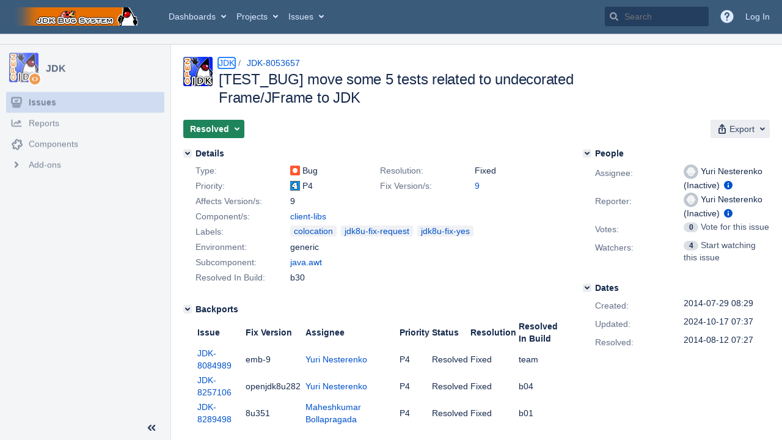

--- FILE ---
content_type: text/html;charset=UTF-8
request_url: https://bugs.openjdk.org/browse/JDK-8053657
body_size: 2261
content:


<h2 style="display:none;">[JDK-8053657] [TEST_BUG] move some 5 tests related to undecorated Frame/JFrame to JDK</h2>


    














    <div class="tabwrap aui-tabs horizontal-tabs aui-tabs-disabled">
        <script>resourcePhaseCheckpoint.interaction.then(() => require('wrm/require')('wrc!commentPins'));</script><script>resourcePhaseCheckpoint.interaction.then(() => require('wrm/require')('wrc!commentPinsDiscovery'));</script>

        <ul role="tablist" id="issue-tabs" class="tabs-menu" aria-label="Activity">
                                
            
            <li class="menu-item "
                role="presentation"
                id="all-tabpanel"
                data-id="all-tabpanel"
                data-key="com.atlassian.jira.plugin.system.issuetabpanels:all-tabpanel"
                data-label="All"
                data-href="/browse/JDK-8053657?page=com.atlassian.jira.plugin.system.issuetabpanels:all-tabpanel"
            >
                                    <a role="tab" aria-selected="false" aria-controls="all-tabpanel-tabpanel" id="all-tabpanel-link" href="/browse/JDK-8053657?page=com.atlassian.jira.plugin.system.issuetabpanels:all-tabpanel" tabindex="-1" class="ajax-activity-content">All</a>
                            </li>
                                
            
            <li class="menu-item  active-tab active "
                role="presentation"
                id="comment-tabpanel"
                data-id="comment-tabpanel"
                data-key="com.atlassian.jira.plugin.system.issuetabpanels:comment-tabpanel"
                data-label="Comments"
                data-href="/browse/JDK-8053657?page=com.atlassian.jira.plugin.system.issuetabpanels:comment-tabpanel"
            >
                                    <a role="tab" aria-controls="comment-tabpanel-tabpanel" id="comment-tabpanel-link" aria-selected="true" tabindex="0">Comments</a>
                            </li>
                                
            
            <li class="menu-item "
                role="presentation"
                id="worklog-tabpanel"
                data-id="worklog-tabpanel"
                data-key="com.atlassian.jira.plugin.system.issuetabpanels:worklog-tabpanel"
                data-label="Work Log"
                data-href="/browse/JDK-8053657?page=com.atlassian.jira.plugin.system.issuetabpanels:worklog-tabpanel"
            >
                                    <a role="tab" aria-selected="false" aria-controls="worklog-tabpanel-tabpanel" id="worklog-tabpanel-link" href="/browse/JDK-8053657?page=com.atlassian.jira.plugin.system.issuetabpanels:worklog-tabpanel" tabindex="-1" class="ajax-activity-content">Work Log</a>
                            </li>
                                
            
            <li class="menu-item "
                role="presentation"
                id="changehistory-tabpanel"
                data-id="changehistory-tabpanel"
                data-key="com.atlassian.jira.plugin.system.issuetabpanels:changehistory-tabpanel"
                data-label="History"
                data-href="/browse/JDK-8053657?page=com.atlassian.jira.plugin.system.issuetabpanels:changehistory-tabpanel"
            >
                                    <a role="tab" aria-selected="false" aria-controls="changehistory-tabpanel-tabpanel" id="changehistory-tabpanel-link" href="/browse/JDK-8053657?page=com.atlassian.jira.plugin.system.issuetabpanels:changehistory-tabpanel" tabindex="-1" class="ajax-activity-content">History</a>
                            </li>
                                
            
            <li class="menu-item "
                role="presentation"
                id="activity-stream-issue-tab"
                data-id="activity-stream-issue-tab"
                data-key="com.atlassian.streams.streams-jira-plugin:activity-stream-issue-tab"
                data-label="Activity"
                data-href="/browse/JDK-8053657?page=com.atlassian.streams.streams-jira-plugin:activity-stream-issue-tab"
            >
                                    <a role="tab" aria-selected="false" aria-controls="activity-stream-issue-tab-tabpanel" id="activity-stream-issue-tab-link" href="/browse/JDK-8053657?page=com.atlassian.streams.streams-jira-plugin:activity-stream-issue-tab" tabindex="-1" class="ajax-activity-content">Activity</a>
                            </li>
                </ul>

                    <div class="sortwrap">
                                    <button id="sort-button" class="issue-activity-sort-link aui-button aui-button-compact aui-button-subtle ajax-activity-content" data-tab-sort data-ajax="/browse/JDK-8053657?actionOrder=asc" data-order="asc" title="Reverse sort direction">
                        <span class="activity-tab-sort-label">Newest first</span>
                        <span class="aui-icon activity-tab-sort-down"></span>
                    </button>
                            </div>
                        <div class="tabs-pane active-pane"></div>
    </div>
                                <div class="issuePanelWrapper" id="comment-tabpanel-tabpanel" tabindex="0" role="tabpanel" aria-labelledby="comment-tabpanel-link">
            <div class="issuePanelProgress"></div>
            <div class="issuePanelContainer" id="issue_actions_container">
                <div class="issuePanelHeaderContainer" id="issue_actions_header_container">
                    




                </div>
                                                            



<div id="comment-14379501" class="issue-data-block activity-comment twixi-block  expanded ">
    <div class="twixi-wrap verbose actionContainer">
        <div class="action-head">
            <h3>
                <button class="twixi icon-default aui-icon aui-icon-small aui-iconfont-expanded">
                    Collapse comment:         
    
    
    
    
                            Paul Hohensee added a comment - 2020-11-09 08:56     
                </button>
            </h3>
            <div class="action-details">        
    
    
    
    
                            



    <a class="user-hover user-avatar" rel="phh" id="commentauthor_14379501_verbose" href="/secure/ViewProfile.jspa?name=phh"><span class="aui-avatar aui-avatar-xsmall"><span class="aui-avatar-inner"><img src="https://bugs.openjdk.org/secure/useravatar?size=xsmall&amp;avatarId=10122" alt="" loading="lazy" /></span></span> Paul Hohensee</a>
 added a comment  - <a href='/browse/JDK-8053657?focusedId=14379501&page=com.atlassian.jira.plugin.system.issuetabpanels:comment-tabpanel#comment-14379501' class='commentdate_14379501_verbose subText comment-created-date-link'><span
                class='date user-tz' title='2020-11-09 08:56'><time class='livestamp'
                                                                     datetime='2020-11-09T08:56:34-0800'>2020-11-09 08:56</time></span></a>       </div>
        </div>
        <div class="action-body flooded">Tests pass on 8u.<br/>
 </div>
        <div class="action-links action-comment-actions">
                                        </div>
    </div>
    <div class="twixi-wrap concise actionContainer">
        <div class="action-head">
            <h3>
                <button class="twixi icon-default aui-icon aui-icon-small aui-iconfont-collapsed">
                    Expand comment:         
    
    
    
    
                            Paul Hohensee added a comment - 2020-11-09 08:56     
                </button>
            </h3>
            <div class="action-details flooded">
                        
    
    
    
    
                            



    <a class="user-hover user-avatar" rel="phh" id="commentauthor_14379501_concise" href="/secure/ViewProfile.jspa?name=phh"><span class="aui-avatar aui-avatar-xsmall"><span class="aui-avatar-inner"><img src="https://bugs.openjdk.org/secure/useravatar?size=xsmall&amp;avatarId=10122" alt="" loading="lazy" /></span></span> Paul Hohensee</a>
 added a comment  - <a href='/browse/JDK-8053657?focusedId=14379501&page=com.atlassian.jira.plugin.system.issuetabpanels:comment-tabpanel#comment-14379501' class='commentdate_14379501_concise subText comment-created-date-link'><span
                class='date user-tz' title='2020-11-09 08:56'><time class='livestamp'
                                                                     datetime='2020-11-09T08:56:34-0800'>2020-11-09 08:56</time></span></a>                        Tests pass on 8u. 
             </div>
        </div>
    </div>
</div>
                                             



<div id="comment-14378625" class="issue-data-block activity-comment twixi-block  expanded ">
    <div class="twixi-wrap verbose actionContainer">
        <div class="action-head">
            <h3>
                <button class="twixi icon-default aui-icon aui-icon-small aui-iconfont-expanded">
                    Collapse comment:         
    
    
    
    
                            Paul Hohensee added a comment - 2020-11-03 16:02     
                </button>
            </h3>
            <div class="action-details">        
    
    
    
    
                            



    <a class="user-hover user-avatar" rel="phh" id="commentauthor_14378625_verbose" href="/secure/ViewProfile.jspa?name=phh"><span class="aui-avatar aui-avatar-xsmall"><span class="aui-avatar-inner"><img src="https://bugs.openjdk.org/secure/useravatar?size=xsmall&amp;avatarId=10122" alt="" loading="lazy" /></span></span> Paul Hohensee</a>
 added a comment  - <a href='/browse/JDK-8053657?focusedId=14378625&page=com.atlassian.jira.plugin.system.issuetabpanels:comment-tabpanel#comment-14378625' class='commentdate_14378625_verbose subText comment-created-date-link'><span
                class='date user-tz' title='2020-11-03 16:02'><time class='livestamp'
                                                                     datetime='2020-11-03T16:02:13-0800'>2020-11-03 16:02</time></span></a>       </div>
        </div>
        <div class="action-body flooded">Fix Request (8u).<br/>
<br/>
Minimal risk (adds tests, does not modify any other file), applies cleanly. All tests may not pass. I&#39;d like to clean those up once the backport series detailed at <a href="https://icedtea.classpath.org/bugzilla/show_bug.cgi?id=3077">https://icedtea.classpath.org/bugzilla/show_bug.cgi?id=3077</a> is done.<br/>
<br/>
Patch is identical to <a href="http://icedtea.classpath.org//hg/icedtea8-forest/jdk?cmd=changeset;node=8c1c3e282488">http://icedtea.classpath.org//hg/icedtea8-forest/jdk?cmd=changeset;node=8c1c3e282488</a>.<br/>
 </div>
        <div class="action-links action-comment-actions">
                                        </div>
    </div>
    <div class="twixi-wrap concise actionContainer">
        <div class="action-head">
            <h3>
                <button class="twixi icon-default aui-icon aui-icon-small aui-iconfont-collapsed">
                    Expand comment:         
    
    
    
    
                            Paul Hohensee added a comment - 2020-11-03 16:02     
                </button>
            </h3>
            <div class="action-details flooded">
                        
    
    
    
    
                            



    <a class="user-hover user-avatar" rel="phh" id="commentauthor_14378625_concise" href="/secure/ViewProfile.jspa?name=phh"><span class="aui-avatar aui-avatar-xsmall"><span class="aui-avatar-inner"><img src="https://bugs.openjdk.org/secure/useravatar?size=xsmall&amp;avatarId=10122" alt="" loading="lazy" /></span></span> Paul Hohensee</a>
 added a comment  - <a href='/browse/JDK-8053657?focusedId=14378625&page=com.atlassian.jira.plugin.system.issuetabpanels:comment-tabpanel#comment-14378625' class='commentdate_14378625_concise subText comment-created-date-link'><span
                class='date user-tz' title='2020-11-03 16:02'><time class='livestamp'
                                                                     datetime='2020-11-03T16:02:13-0800'>2020-11-03 16:02</time></span></a>                        Fix Request (8u). 
 
Minimal risk (adds tests, does not modify any other file), applies cleanly. All tests may not pass. I&#39;d like to clean those up once the backport series detailed at  https://icedtea.classpath.org/bugzilla/show_bug.cgi?id=3077  is done. 
 
Patch is identical to  http://icedtea.classpath.org//hg/icedtea8-forest/jdk?cmd=changeset;node=8c1c3e282488 . 
             </div>
        </div>
    </div>
</div>
                                             



<div id="comment-13551700" class="issue-data-block activity-comment twixi-block  expanded ">
    <div class="twixi-wrap verbose actionContainer">
        <div class="action-head">
            <h3>
                <button class="twixi icon-default aui-icon aui-icon-small aui-iconfont-expanded">
                    Collapse comment:         
    
    
    
    
                            HG Updates added a comment - 2014-09-10 12:12     
                </button>
            </h3>
            <div class="action-details">        
    
    
    
    
                            



    <a class="user-hover user-avatar" rel="hgupdate" id="commentauthor_13551700_verbose" href="/secure/ViewProfile.jspa?name=hgupdate"><span class="aui-avatar aui-avatar-xsmall"><span class="aui-avatar-inner"><img src="https://bugs.openjdk.org/secure/useravatar?size=xsmall&amp;avatarId=10122" alt="" loading="lazy" /></span></span> HG Updates</a>
 added a comment  - <a href='/browse/JDK-8053657?focusedId=13551700&page=com.atlassian.jira.plugin.system.issuetabpanels:comment-tabpanel#comment-13551700' class='commentdate_13551700_verbose subText comment-created-date-link'><span
                class='date user-tz' title='2014-09-10 12:12'><time class='livestamp'
                                                                     datetime='2014-09-10T12:12:09-0700'>2014-09-10 12:12</time></span></a>       </div>
        </div>
        <div class="action-body flooded">URL:   <a href="http://hg.openjdk.java.net/jdk9/jdk9/jdk/rev/a27d9dd4231b">http://hg.openjdk.java.net/jdk9/jdk9/jdk/rev/a27d9dd4231b</a><br/>
User:  lana<br/>
Date:  2014-09-10 19:06:54 +0000<br/>
 </div>
        <div class="action-links action-comment-actions">
                                        </div>
    </div>
    <div class="twixi-wrap concise actionContainer">
        <div class="action-head">
            <h3>
                <button class="twixi icon-default aui-icon aui-icon-small aui-iconfont-collapsed">
                    Expand comment:         
    
    
    
    
                            HG Updates added a comment - 2014-09-10 12:12     
                </button>
            </h3>
            <div class="action-details flooded">
                        
    
    
    
    
                            



    <a class="user-hover user-avatar" rel="hgupdate" id="commentauthor_13551700_concise" href="/secure/ViewProfile.jspa?name=hgupdate"><span class="aui-avatar aui-avatar-xsmall"><span class="aui-avatar-inner"><img src="https://bugs.openjdk.org/secure/useravatar?size=xsmall&amp;avatarId=10122" alt="" loading="lazy" /></span></span> HG Updates</a>
 added a comment  - <a href='/browse/JDK-8053657?focusedId=13551700&page=com.atlassian.jira.plugin.system.issuetabpanels:comment-tabpanel#comment-13551700' class='commentdate_13551700_concise subText comment-created-date-link'><span
                class='date user-tz' title='2014-09-10 12:12'><time class='livestamp'
                                                                     datetime='2014-09-10T12:12:09-0700'>2014-09-10 12:12</time></span></a>                        URL:    http://hg.openjdk.java.net/jdk9/jdk9/jdk/rev/a27d9dd4231b  
User:  lana 
Date:  2014-09-10 19:06:54 +0000 
             </div>
        </div>
    </div>
</div>
                                             



<div id="comment-13538294" class="issue-data-block activity-comment twixi-block  expanded ">
    <div class="twixi-wrap verbose actionContainer">
        <div class="action-head">
            <h3>
                <button class="twixi icon-default aui-icon aui-icon-small aui-iconfont-expanded">
                    Collapse comment:         
    
    
    
    
                            HG Updates added a comment - 2014-08-12 07:27     
                </button>
            </h3>
            <div class="action-details">        
    
    
    
    
                            



    <a class="user-hover user-avatar" rel="hgupdate" id="commentauthor_13538294_verbose" href="/secure/ViewProfile.jspa?name=hgupdate"><span class="aui-avatar aui-avatar-xsmall"><span class="aui-avatar-inner"><img src="https://bugs.openjdk.org/secure/useravatar?size=xsmall&amp;avatarId=10122" alt="" loading="lazy" /></span></span> HG Updates</a>
 added a comment  - <a href='/browse/JDK-8053657?focusedId=13538294&page=com.atlassian.jira.plugin.system.issuetabpanels:comment-tabpanel#comment-13538294' class='commentdate_13538294_verbose subText comment-created-date-link'><span
                class='date user-tz' title='2014-08-12 07:27'><time class='livestamp'
                                                                     datetime='2014-08-12T07:27:57-0700'>2014-08-12 07:27</time></span></a>       </div>
        </div>
        <div class="action-body flooded">URL:   <a href="http://hg.openjdk.java.net/jdk9/client/jdk/rev/a27d9dd4231b">http://hg.openjdk.java.net/jdk9/client/jdk/rev/a27d9dd4231b</a><br/>
User:  yan<br/>
Date:  2014-08-12 14:26:47 +0000<br/>
 </div>
        <div class="action-links action-comment-actions">
                                        </div>
    </div>
    <div class="twixi-wrap concise actionContainer">
        <div class="action-head">
            <h3>
                <button class="twixi icon-default aui-icon aui-icon-small aui-iconfont-collapsed">
                    Expand comment:         
    
    
    
    
                            HG Updates added a comment - 2014-08-12 07:27     
                </button>
            </h3>
            <div class="action-details flooded">
                        
    
    
    
    
                            



    <a class="user-hover user-avatar" rel="hgupdate" id="commentauthor_13538294_concise" href="/secure/ViewProfile.jspa?name=hgupdate"><span class="aui-avatar aui-avatar-xsmall"><span class="aui-avatar-inner"><img src="https://bugs.openjdk.org/secure/useravatar?size=xsmall&amp;avatarId=10122" alt="" loading="lazy" /></span></span> HG Updates</a>
 added a comment  - <a href='/browse/JDK-8053657?focusedId=13538294&page=com.atlassian.jira.plugin.system.issuetabpanels:comment-tabpanel#comment-13538294' class='commentdate_13538294_concise subText comment-created-date-link'><span
                class='date user-tz' title='2014-08-12 07:27'><time class='livestamp'
                                                                     datetime='2014-08-12T07:27:57-0700'>2014-08-12 07:27</time></span></a>                        URL:    http://hg.openjdk.java.net/jdk9/client/jdk/rev/a27d9dd4231b  
User:  yan 
Date:  2014-08-12 14:26:47 +0000 
             </div>
        </div>
    </div>
</div>
                                             



<div id="comment-13530794" class="issue-data-block activity-comment twixi-block  expanded ">
    <div class="twixi-wrap verbose actionContainer">
        <div class="action-head">
            <h3>
                <button class="twixi icon-default aui-icon aui-icon-small aui-iconfont-expanded">
                    Collapse comment:         
    
    
    
    
                            Yuri Nesterenko (Inactive) added a comment - 2014-07-30 01:59     
                </button>
            </h3>
            <div class="action-details">        
    
    
    
    
                            



    <a class="user-hover user-avatar" rel="yan" id="commentauthor_13530794_verbose" href="/secure/ViewProfile.jspa?name=yan"><span class="aui-avatar aui-avatar-xsmall"><span class="aui-avatar-inner"><img src="https://bugs.openjdk.org/secure/useravatar?size=xsmall&amp;avatarId=10122" alt="" loading="lazy" /></span></span> Yuri Nesterenko (Inactive)</a>
 added a comment  - <a href='/browse/JDK-8053657?focusedId=13530794&page=com.atlassian.jira.plugin.system.issuetabpanels:comment-tabpanel#comment-13530794' class='commentdate_13530794_verbose subText comment-created-date-link'><span
                class='date user-tz' title='2014-07-30 01:59'><time class='livestamp'
                                                                     datetime='2014-07-30T01:59:56-0700'>2014-07-30 01:59</time></span></a>       </div>
        </div>
        <div class="action-body flooded"><a href="http://cr.openjdk.java.net/~yan/8053657/webrev.00/">http://cr.openjdk.java.net/~yan/8053657/webrev.00/</a> </div>
        <div class="action-links action-comment-actions">
                                        </div>
    </div>
    <div class="twixi-wrap concise actionContainer">
        <div class="action-head">
            <h3>
                <button class="twixi icon-default aui-icon aui-icon-small aui-iconfont-collapsed">
                    Expand comment:         
    
    
    
    
                            Yuri Nesterenko (Inactive) added a comment - 2014-07-30 01:59     
                </button>
            </h3>
            <div class="action-details flooded">
                        
    
    
    
    
                            



    <a class="user-hover user-avatar" rel="yan" id="commentauthor_13530794_concise" href="/secure/ViewProfile.jspa?name=yan"><span class="aui-avatar aui-avatar-xsmall"><span class="aui-avatar-inner"><img src="https://bugs.openjdk.org/secure/useravatar?size=xsmall&amp;avatarId=10122" alt="" loading="lazy" /></span></span> Yuri Nesterenko (Inactive)</a>
 added a comment  - <a href='/browse/JDK-8053657?focusedId=13530794&page=com.atlassian.jira.plugin.system.issuetabpanels:comment-tabpanel#comment-13530794' class='commentdate_13530794_concise subText comment-created-date-link'><span
                class='date user-tz' title='2014-07-30 01:59'><time class='livestamp'
                                                                     datetime='2014-07-30T01:59:56-0700'>2014-07-30 01:59</time></span></a>                         http://cr.openjdk.java.net/~yan/8053657/webrev.00/              </div>
        </div>
    </div>
</div>
                                                 </div>
        </div>
                                                